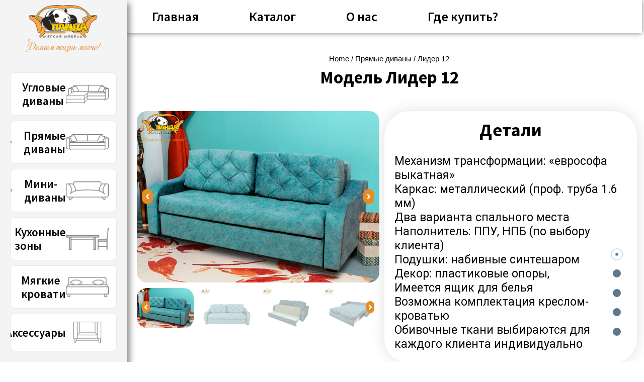

--- FILE ---
content_type: text/css
request_url: https://panda58.ru/wp-content/uploads/happyaddons/css/ha-467.css?ver=3.3.0.1681611363
body_size: 4010
content:
.ha-list-group .ha-list-wrap{display:-webkit-box;display:-webkit-flex;display:-ms-flexbox;display:flex;-webkit-box-orient:vertical;-webkit-box-direction:normal;-webkit-flex-direction:column;-ms-flex-direction:column;flex-direction:column;-webkit-flex-wrap:wrap;-ms-flex-wrap:wrap;flex-wrap:wrap;padding:0}.ha-list-group .ha-list-item{overflow:hidden;background-color:#fff;list-style:none}.ha-list-group .ha-list-item .ha-badge{position:relative}.ha-list-group .ha-list-item .ha-item-wrap{display:-webkit-box;display:-webkit-flex;display:-ms-flexbox;display:flex;-webkit-box-align:center;-webkit-align-items:center;align-items:center;-ms-flex-align:center;-webkit-box-orient:horizontal;-webkit-box-direction:normal;-webkit-flex-direction:row;-ms-flex-direction:row;flex-direction:row;padding:20px;width:100%}.ha-list-group .ha-list-item:first-child{margin-top:0}.ha-list-group .ha-list-item:last-child{margin-bottom:0!important}.ha-list-group .ha-list-item .ha-text{width:100%}.ha-list-group .ha-list-item .ha-text .ha-list-title{display:-webkit-box;display:-webkit-flex;display:-ms-flexbox;display:flex;-webkit-box-align:center;-webkit-align-items:center;align-items:center;-ms-flex-align:center;margin:0;color:#242424;font-size:16px}.ha-list-group .ha-list-item .ha-icon{display:inline-block;-webkit-flex-shrink:0;-ms-flex-negative:0;flex-shrink:0;padding:8px;border-radius:50%;background-color:#ddd;text-align:center}.ha-list-group .ha-list-item .ha-icon i,.ha-list-group .ha-list-item .ha-icon svg{display:block;width:1em;height:1em;line-height:1}.ha-list-group .ha-list-item .ha-icon i{position:relative}.ha-list-group .ha-list-item .ha-direction i:before,.ha-list-group .ha-list-item .ha-icon i:before{position:absolute;left:50%;-webkit-transform:translateX(-50%);-ms-transform:translateX(-50%);transform:translateX(-50%)}.ha-list-group .ha-list-item .icon,.ha-list-group .ha-list-item .number{font-size:18px}.ha-list-group .ha-list-item .number span{display:block;width:1em;height:1em;line-height:1em}.ha-list-group .ha-list-item .ha-icon.image img{display:block;width:20px;object-fit:contain}.ha-list-group .ha-list-item .ha-list-detail{margin:0;color:#616161;font-weight:400;font-size:13px}.ha-list-group .ha-list-item .ha-direction{display:-webkit-inline-box;display:-webkit-inline-flex;display:-ms-inline-flexbox;display:inline-flex;padding:7px;height:-webkit-max-content;height:-moz-max-content;height:max-content;border:1px solid #d2d2d2;border-radius:50%;text-align:center;font-size:10px}.ha-list-group .ha-list-item .ha-direction i,.ha-list-group .ha-list-item .ha-direction svg{position:relative;display:inline-block;width:1em;height:1em;color:#d2d2d2}.ha-list-group .ha-list-item .ha-direction i:before{display:block}.ha-list-group .ha-list-item a .ha-direction i,.ha-list-group .ha-list-item a .ha-list-title,.ha-list-group .ha-list-item a:hover .ha-list-title{color:#562dd4}.ha-list-group .ha-list-item a:hover .ha-direction{border-color:#562dd4;background-color:#562dd4}.ha-list-group .ha-list-item a:hover i{color:#fff}.ha-mode--compact .ha-list-wrap{overflow:hidden;border:2px solid #ddd;border-radius:5px}.ha-mode--compact .ha-list-item{overflow:hidden;margin-bottom:0;border-bottom:2px solid #ddd}.ha-mode--compact .ha-list-item:last-child{border-bottom:none}.ha-mode--comfy .ha-list-item{overflow:hidden;margin-bottom:15px;border:2px solid #ddd;border-radius:4px}.ha-direction--right .ha-direction{margin-left:10px}.ha-direction--right .ha-icon{margin-right:15px}.ha-direction--left .ha-direction{margin-right:10px}.ha-direction--left .ha-icon{margin-left:15px}.ha-direction--right .ha-list-item-custom .ha-direction{-webkit-transition:all .5s;transition:all .5s}.ha-direction--right .ha-list-item-custom:hover .ha-direction{-webkit-transform:translateX(10px);-ms-transform:translateX(10px);transform:translateX(10px)}.ha-direction--left .ha-list-item-custom .ha-direction{-webkit-transition:all .3s;transition:all .3s;-webkit-transform:translateX(-10px);-ms-transform:translateX(-10px);transform:translateX(-10px)}.ha-direction--left .ha-list-item-custom:hover .ha-direction{margin-left:0;-webkit-transform:translateX(0);-ms-transform:translateX(0);transform:translateX(0)}.ha-offcanvas-content-open.ha-offcanvas-content-bottom.ha-offcanvas-content-reset,.ha-offcanvas-content-open.ha-offcanvas-content-top.ha-offcanvas-content-reset,.ha-offcanvas-content-widget{margin-top:0!important}.ha-offcanvas-toggle{cursor:pointer}.ha-offcanvas-toggle svg{width:1em;height:1em}.ha-offcanvas-container{position:relative;left:0;z-index:99;-webkit-transition:-webkit-transform .5s;transition:transform .5s;transition:transform .5s,-webkit-transform .5s}.ha-offcanvas-container:after{position:absolute;top:-100%;right:0;width:0;height:0;background:rgba(0,0,0,.2);content:"";opacity:0;-webkit-transition:opacity .5s,width .1s .5s,height .1s .5s;transition:opacity .5s,width .1s .5s,height .1s .5s}.ha-offcanvas-content-open{overflow:hidden}.ha-offcanvas-content-open .ha-offcanvas-container:after{z-index:100001;width:100%;height:400%;opacity:.3;-webkit-transition:opacity .5s;transition:opacity .5s}.ha-offcanvas-content{position:fixed;top:0;left:0;z-index:9999!important;visibility:hidden;overflow-y:auto;width:300px;height:100%;background:#fff;-webkit-transition:all .5s;transition:all .5s}.ha-offcanvas-content.ha-offcanvas-content-right{right:0;left:auto}.ha-offcanvas-content.ha-offcanvas-content-bottom,.ha-offcanvas-content.ha-offcanvas-content-top{width:100%;height:300px}.ha-offcanvas-content.ha-offcanvas-content-bottom{top:auto;bottom:0}.ha-offcanvas-content .ha-offcanvas-header{z-index:999;padding:20px;text-align:right}.ha-offcanvas-content .ha-offcanvas-close{position:relative;z-index:1;display:inline-block;-webkit-box-ordinal-group:3;-webkit-order:2;-ms-flex-order:2;order:2;margin:0;font-weight:100;font-style:normal;font-size:24px;font-family:Helvetica,Arial,sans-serif;line-height:1;cursor:pointer}.ha-offcanvas-content .ha-offcanvas-body{padding:0 20px}.ha-offcanvas-toggle-wrap .ha-offcanvas-toggle{display:-webkit-inline-box;display:-webkit-inline-flex;display:-ms-inline-flexbox;display:inline-flex;-webkit-box-align:center;-webkit-align-items:center;align-items:center;-ms-flex-align:center}.ha-offcanvas-icon-before .ha-offcanvas-toggle-icon{margin-right:5px}.ha-offcanvas-icon-after .ha-offcanvas-toggle-icon{-webkit-box-ordinal-group:3;-webkit-order:2;-ms-flex-order:2;order:2;margin-left:5px}.ha-offcanvas-content.ha-offcanvas-slide{-webkit-transform:translate3d(-100%,0,0);transform:translate3d(-100%,0,0)}.ha-offcanvas-content.ha-offcanvas-slide.ha-offcanvas-content-right{-webkit-transform:translate3d(100%,0,0);transform:translate3d(100%,0,0)}.ha-offcanvas-content.ha-offcanvas-slide.ha-offcanvas-content-top{-webkit-transform:translate3d(0,-100%,0);transform:translate3d(0,-100%,0)}.ha-offcanvas-content.ha-offcanvas-slide.ha-offcanvas-content-bottom{-webkit-transform:translate3d(0,100%,0);transform:translate3d(0,100%,0)}.ha-offcanvas-content.ha-offcanvas-reveal{z-index:1}.ha-offcanvas-content-slide.ha-offcanvas-content-open .ha-offcanvas-content.ha-offcanvas-content-visible{visibility:visible;-webkit-transform:translate3d(0,0,0);transform:translate3d(0,0,0)}.ha-offcanvas-content-left.ha-offcanvas-push{-webkit-transform:translate3d(-100%,0,0);transform:translate3d(-100%,0,0)}.ha-offcanvas-content-right.ha-offcanvas-push{-webkit-transform:translate3d(100%,0,0);transform:translate3d(100%,0,0)}.ha-offcanvas-content-top.ha-offcanvas-push{-webkit-transform:translate3d(0,-100%,0);transform:translate3d(0,-100%,0)}.ha-offcanvas-content-bottom.ha-offcanvas-push{-webkit-transform:translate3d(0,100%,0);transform:translate3d(0,100%,0)}.ha-offcanvas-content-push.ha-offcanvas-content-open .ha-offcanvas-content.ha-offcanvas-content-visible{visibility:visible;-webkit-transition:-webkit-transform .5s;transition:transform .5s;transition:transform .5s,-webkit-transform .5s}.ha-offcanvas-content-push.ha-offcanvas-content-open.ha-offcanvas-content-left .ha-offcanvas-container{-webkit-transform:translate3d(300px,0,0);transform:translate3d(300px,0,0)}.ha-offcanvas-content-push.ha-offcanvas-content-open.ha-offcanvas-content-right .ha-offcanvas-container{-webkit-transform:translateX(-300px);-ms-transform:translateX(-300px);transform:translateX(-300px)}.ha-offcanvas-content-push.ha-offcanvas-content-open.ha-offcanvas-content-top .ha-offcanvas-container{-webkit-transform:translate3d(0,300px,0);transform:translate3d(0,300px,0)}.ha-offcanvas-content-push.ha-offcanvas-content-open.ha-offcanvas-content-bottom .ha-offcanvas-container{-webkit-transform:translate3d(0,-300px,0);transform:translate3d(0,-300px,0)}.ha-offcanvas-content-push.ha-offcanvas-content-open.ha-offcanvas-content-bottom .ha-offcanvas-content,.ha-offcanvas-content-push.ha-offcanvas-content-open.ha-offcanvas-content-left .ha-offcanvas-content,.ha-offcanvas-content-push.ha-offcanvas-content-open.ha-offcanvas-content-right .ha-offcanvas-content,.ha-offcanvas-content-push.ha-offcanvas-content-open.ha-offcanvas-content-top .ha-offcanvas-content{-webkit-transform:translate3d(0,0,0);transform:translate3d(0,0,0)}.ha-offcanvas-content-reveal .ha-offcanvas-container{overflow:hidden;background:#fff}.ha-offcanvas-content-reveal.ha-offcanvas-content-open{position:relative;overflow:hidden}.ha-offcanvas-content-reveal.ha-offcanvas-content-open .ha-offcanvas-content.ha-offcanvas-content-visible{visibility:visible;-webkit-transition:-webkit-transform .5s;transition:transform .5s;transition:transform .5s,-webkit-transform .5s}.ha-offcanvas-content-reveal.ha-offcanvas-content-open.ha-offcanvas-content-left .ha-offcanvas-container{-webkit-transform:translate3d(300px,0,0);transform:translate3d(300px,0,0)}.ha-offcanvas-content-reveal.ha-offcanvas-content-open.ha-offcanvas-content-right .ha-offcanvas-container{-webkit-transform:translate3d(-300px,0,0);transform:translate3d(-300px,0,0)}.ha-offcanvas-content-reveal.ha-offcanvas-content-open.ha-offcanvas-content-top .ha-offcanvas-container{-webkit-transform:translate3d(0,300px,0);transform:translate3d(0,300px,0)}.ha-offcanvas-content-reveal.ha-offcanvas-content-open.ha-offcanvas-content-bottom .ha-offcanvas-container{-webkit-transform:translate3d(0,-300px,0);transform:translate3d(0,-300px,0)}.ha-offcanvas-content-reveal.ha-offcanvas-content-bottom .ha-offcanvas-container,.ha-offcanvas-content-slide-along.ha-offcanvas-content-bottom .ha-offcanvas-container{height:100%}.ha-offcanvas-content-left.ha-offcanvas-slide-along{z-index:1;-webkit-transform:translate3d(-50%,0,0);transform:translate3d(-50%,0,0)}.ha-offcanvas-content-right.ha-offcanvas-slide-along{z-index:1;-webkit-transform:translate3d(50%,0,0);transform:translate3d(50%,0,0)}.ha-offcanvas-content-top.ha-offcanvas-slide-along{z-index:1;-webkit-transform:translate3d(0,-50%,0);transform:translate3d(0,-50%,0)}.ha-offcanvas-content-bottom.ha-offcanvas-slide-along{z-index:1;-webkit-transform:translate3d(0,50%,0);transform:translate3d(0,50%,0)}.ha-offcanvas-content-slide-along .ha-offcanvas-container{overflow:hidden;background:#fff}.ha-offcanvas-content-slide-along.ha-offcanvas-content-open .ha-offcanvas-content.ha-offcanvas-content-visible{visibility:visible;-webkit-transition:-webkit-transform .5s;transition:transform .5s;transition:transform .5s,-webkit-transform .5s;-webkit-transform:translate3d(0,0,0);transform:translate3d(0,0,0)}.ha-offcanvas-content-slide-along.ha-offcanvas-content-open.ha-offcanvas-content-left .ha-offcanvas-container{-webkit-transform:translate3d(300px,0,0);transform:translate3d(300px,0,0)}.ha-offcanvas-content-slide-along.ha-offcanvas-content-open.ha-offcanvas-content-right .ha-offcanvas-container{-webkit-transform:translate3d(-300px,0,0);transform:translate3d(-300px,0,0)}.ha-offcanvas-content-slide-along.ha-offcanvas-content-open.ha-offcanvas-content-top .ha-offcanvas-container{-webkit-transform:translate3d(0,300px,0);transform:translate3d(0,300px,0)}.ha-offcanvas-content-slide-along.ha-offcanvas-content-open.ha-offcanvas-content-bottom .ha-offcanvas-container{-webkit-transform:translate3d(0,-300px,0);transform:translate3d(0,-300px,0)}.ha-hamburger-label{display:inline-block;margin-left:10px}.ha-editor-placeholder{padding:20px;border:5px double #f1f1f1;background:#f8f8f8;text-align:center}.ha-editor-placeholder-title{margin-top:0;margin-bottom:8px;font-weight:700;font-size:16px}.ha-editor-placeholder-content{margin:0;font-size:12px}.logged-in.admin-bar .ha-opn-widget-wrapper{margin-top:32px}.ha-opn-dotted-nav{position:fixed;z-index:999}.ha-opn-dotted-nav ul{margin:0;padding:0;list-style:none}.ha-opn-dotted-nav .ha-opn-nav,.ha_opn__item{position:relative}.ha_opn__item{display:block;margin:0;padding:0;border:0;background:0 0;color:currentColor;letter-spacing:0;line-height:1;cursor:pointer}.ha_opn__item:focus{outline:none}.ha_opn__item:not(.ha_opn__item--current):hover{background-color:unset;color:unset;text-decoration:unset}.ha-opn-dotted-item{position:relative;margin-bottom:15px;text-align:center;line-height:1}.ha-opn-dotted-item:last-child{margin-bottom:0}.ha-opn-dotted-item a{text-decoration:none}.ha-opn-dotted-item:hover .ha-opn-tooltip{visibility:visible;opacity:1;-webkit-transform:translateY(-50%) translateX(0);-ms-transform:translateY(-50%) translateX(0);transform:translateY(-50%) translateX(0)}.ha-opn-dotted-item.ha_opn__item--current .ha-opn-dot,.ha-opn-dotted-item:hover .ha-opn-dot{background-color:#562cd4;color:#fff}.ha-opn-tooltip{position:absolute;top:50%;right:100%;visibility:hidden;margin-right:15px;padding:5px 10px;border-radius:3px;background-color:#333;color:#fff;text-align:right;white-space:nowrap;font-weight:400;font-size:13px;font-family:"Poppins",Sans-serif;line-height:normal;opacity:0;-webkit-transition:opacity .3s ease,visibility .3s ease,-webkit-transform .3s ease;transition:transform .3s ease,opacity .3s ease,visibility .3s ease;transition:transform .3s ease,opacity .3s ease,visibility .3s ease,-webkit-transform .3s ease;-webkit-transform:translateY(-50%) translateX(-15px);-ms-transform:translateY(-50%) translateX(-15px);transform:translateY(-50%) translateX(-15px)}.ha-opn-right-side .ha-opn-arrow,.ha-opn-right-side.ha-opn-dotted-nav{top:50%;-webkit-transform:translateY(-50%);-ms-transform:translateY(-50%);transform:translateY(-50%)}.ha-opn-right-side .ha-opn-arrow{position:absolute;width:0;height:0;border-top:6px solid transparent;border-bottom:6px solid transparent;border-left:6px solid #333;right:-5px}.ha-opn-dot{display:-webkit-box;display:-webkit-flex;display:-ms-flexbox;display:flex;-webkit-box-align:center;-webkit-align-items:center;align-items:center;-ms-flex-align:center;-webkit-box-pack:center;-ms-flex-pack:center;-webkit-justify-content:center;justify-content:center;padding:10px;border-radius:5px;background-color:#e4e4e4;color:#333;-webkit-transition:all .3s;transition:all .3s}.ha-opn-dot i{font-size:20px}.ha-opn-right-side.ha-opn-dotted-nav{right:0;margin-right:30px}.ha-opn-position-bottom.ha-opn-dotted-nav,.ha-opn-position-top.ha-opn-dotted-nav{right:0;margin-right:30px;-webkit-transform:none;-ms-transform:none;transform:none}.ha-opn-position-top.ha-opn-dotted-nav{margin-top:30px;top:0}.ha-opn-position-bottom.ha-opn-dotted-nav{top:auto;bottom:0;margin-bottom:30px}.ha-opn-left-side.ha-opn-dotted-nav,.ha-opn-left-side.ha-opn-dotted-nav .ha-opn-arrow{top:50%;-webkit-transform:translateY(-50%);-ms-transform:translateY(-50%);transform:translateY(-50%)}.ha-opn-left-side.ha-opn-dotted-nav{margin-left:30px;left:0}.ha-opn-left-side.ha-opn-dotted-nav .ha-opn-tooltip{top:50%;right:auto;left:100%;margin-right:auto;margin-left:15px;text-align:left;-webkit-transform:translateY(-50%) translateX(15px);-ms-transform:translateY(-50%) translateX(15px);transform:translateY(-50%) translateX(15px)}.ha-opn-left-side.ha-opn-dotted-nav .ha-opn-dotted-item:hover .ha-opn-tooltip{visibility:visible;opacity:1;-webkit-transform:translateY(-50%) translateX(5px);-ms-transform:translateY(-50%) translateX(5px);transform:translateY(-50%) translateX(5px)}.ha-opn-left-side.ha-opn-dotted-nav .ha-opn-arrow{position:absolute;left:-5px;width:0;height:0;border-top:6px solid transparent;border-right:6px solid #333;border-bottom:6px solid transparent}.ha-opn-left-side.ha-opn-position-top.ha-opn-dotted-nav{top:0;right:auto;left:0;margin-top:30px;margin-left:30px;-webkit-transform:none;-ms-transform:none;transform:none}.ha-opn-left-side.ha-opn-position-bottom.ha-opn-dotted-nav{top:auto;right:auto;bottom:0;left:0;margin-bottom:30px;margin-left:30px;-webkit-transform:none;-ms-transform:none;transform:none}.ha-opn-design-ubax .ha_opn__item{display:-webkit-box;display:-webkit-flex;display:-ms-flexbox;display:flex;-webkit-box-align:center;-webkit-align-items:center;align-items:center;-ms-flex-align:center;margin-bottom:5px}.ha-opn-design-ubax .ha_opn__item::after{-webkit-box-ordinal-group:0;-webkit-order:-1;-ms-flex-order:-1;order:-1;width:calc(100% - 4px);width:1.5em;height:calc(100% - 4px);height:1.5em;border:.15em solid transparent;background:#ddddda;content:""}.ha-opn-design-ubax .ha_opn__item--current::after{z-index:10;border-color:#31312f;background:#e9eae5;-webkit-transition:background-color .3s,border-color .3s,-webkit-transform .3s;transition:transform .3s,background-color .3s,border-color .3s;transition:transform .3s,background-color .3s,border-color .3s,-webkit-transform .3s;-webkit-transform:scale3d(1.5,1.5,1);transform:scale3d(1.5,1.5,1)}.ha-opn-design-ubax .ha_opn__item:not(.ha_opn__item--current):focus::after,.ha-opn-design-ubax .ha_opn__item:not(.ha_opn__item--current):hover::after{background:#31312f;-webkit-transition:background-color .3s,-webkit-transform .3s;transition:transform .3s,background-color .3s;transition:transform .3s,background-color .3s,-webkit-transform .3s}.ha-opn-design-ubax .ha_opn__item-title{display:block;margin:0 0 0 1em;white-space:nowrap;line-height:1.5;opacity:0;-webkit-transition:opacity .3s,-webkit-transform .3s;transition:transform .3s,opacity .3s;transition:transform .3s,opacity .3s,-webkit-transform .3s;-webkit-transform:translate3d(-20px,0,0);transform:translate3d(-20px,0,0);pointer-events:none}.ha-opn-design-ubax .ha_opn__item:not(.ha_opn__item--current):focus .ha_opn__item-title,.ha-opn-design-ubax .ha_opn__item:not(.ha_opn__item--current):hover .ha_opn__item-title{opacity:.25;-webkit-transform:translate3d(0,0,0);transform:translate3d(0,0,0)}.ha-opn-design-ubax .ha_opn__item--current .ha_opn__item-title{opacity:1;-webkit-transform:translate3d(0,0,0);transform:translate3d(0,0,0)}.ha-opn-design-shamso .ha_opn__item{display:-webkit-box;display:-webkit-flex;display:-ms-flexbox;display:flex;-webkit-box-align:center;-webkit-align-items:center;align-items:center;-ms-flex-align:center}.ha-opn-design-shamso .ha_opn__item::after,.ha-opn-design-shamso .ha_opn__item::before{border-radius:50%;content:""}.ha-opn-design-shamso .ha_opn__item::before{width:1em;height:1em;background:#5e798b;-webkit-transition:-webkit-transform .5s;transition:transform .5s;transition:transform .5s,-webkit-transform .5s;-webkit-transition-timing-function:cubic-bezier(.2,1,.3,1);transition-timing-function:cubic-bezier(.2,1,.3,1)}.ha-opn-design-shamso .ha_opn__item:not(.ha_opn__item--current):focus::before,.ha-opn-design-shamso .ha_opn__item:not(.ha_opn__item--current):hover::before{-webkit-transform:scale3d(1.35,1.35,1);transform:scale3d(1.35,1.35,1)}.ha-opn-design-shamso .ha_opn__item--current::before,.ha-opn-design-shamso .ha_opn__item::after{-webkit-transform:scale3d(.35,.35,1);transform:scale3d(.35,.35,1)}.ha-opn-design-shamso .ha_opn__item::after{position:absolute;left:-.255em;width:1.5em;height:1.5em;box-shadow:inset 0 0 0 .1em #5e798b;opacity:0;-webkit-transition:box-shadow .5s,opacity .5s,-webkit-transform .5s;transition:transform .5s,box-shadow .5s,opacity .5s;transition:transform .5s,box-shadow .5s,opacity .5s,-webkit-transform .5s;-webkit-transition-timing-function:cubic-bezier(.2,1,.3,1);transition-timing-function:cubic-bezier(.2,1,.3,1)}.ha-opn-design-shamso .ha_opn__item--current::after{position:absolute;left:-.255em;-webkit-box-ordinal-group:0;-webkit-order:-1;-ms-flex-order:-1;order:-1;box-shadow:inset 0 0 0 .1em #c1dff9;opacity:1;-webkit-transform:scale3d(1,1,1);transform:scale3d(1,1,1)}.ha-opn-design-shamso .ha_opn__item-title{display:block;margin:0 0 0 1em;color:#c1dff9;white-space:nowrap;font-weight:700;line-height:1.5;opacity:0;-webkit-transition:opacity .5s,-webkit-transform .5s;transition:opacity .5s,transform .5s;transition:opacity .5s,transform .5s,-webkit-transform .5s;-webkit-transition-timing-function:cubic-bezier(.2,1,.3,1);transition-timing-function:cubic-bezier(.2,1,.3,1);-webkit-transform:scale3d(.1,.1,1);transform:scale3d(.1,.1,1);-webkit-transform-origin:50% 50%;-ms-transform-origin:50% 50%;transform-origin:50% 50%;pointer-events:none}.ha-opn-design-shamso .ha_opn__item--current .ha_opn__item-title{opacity:1;-webkit-transition-delay:.1s;transition-delay:.1s;-webkit-transform:scale3d(1,1,1);transform:scale3d(1,1,1)}.ha-opn-design-maxamed .ha_opn__item{display:-webkit-box;display:-webkit-flex;display:-ms-flexbox;display:flex;-webkit-box-align:center;-webkit-align-items:center;align-items:center;-ms-flex-align:center;padding:5px 0}.ha-opn-design-maxamed .ha_opn__item.ha_opn__item--current{padding:10px 0}.ha-opn-design-maxamed .ha_opn__item::before{display:inline-block;width:1em;height:1em;border-radius:50%;box-shadow:inset 0 0 0 calc(1em - .6em) #609279;content:"";vertical-align:text-bottom;-webkit-transition:box-shadow .3s,-webkit-transform .3s;transition:transform .3s,box-shadow .3s;transition:transform .3s,box-shadow .3s,-webkit-transform .3s}.ha-opn-design-maxamed .ha_opn__item:not(.ha_opn__item--current):focus::before,.ha-opn-design-maxamed .ha_opn__item:not(.ha_opn__item--current):hover::before{box-shadow:inset 0 0 0 6px #4b7560}.ha-opn-design-maxamed .ha_opn__item--current::before{box-shadow:inset 0 0 0 calc(1em - .95em) #609279;-webkit-transform:scale3d(1.75,1.75,1);transform:scale3d(1.75,1.75,1)}.ha-opn-design-maxamed .ha_opn__item-title{display:inline-block;margin-left:1em;vertical-align:middle;white-space:nowrap;font-weight:700;line-height:1;opacity:0;-webkit-transition:opacity .5s,-webkit-transform .5s;transition:opacity .5s,transform .5s;transition:opacity .5s,transform .5s,-webkit-transform .5s;-webkit-transition-timing-function:cubic-bezier(.2,1,.3,1);transition-timing-function:cubic-bezier(.2,1,.3,1);-webkit-transform:scale3d(.5,.5,1);transform:scale3d(.5,.5,1);-webkit-transform-origin:0 50%;-ms-transform-origin:0 50%;transform-origin:0 50%;pointer-events:none}.ha-opn-design-maxamed .ha_opn__item--current .ha_opn__item-title{opacity:1;-webkit-transform:scale3d(1,1,1);transform:scale3d(1,1,1)}.ha-opn-design-xusni .ha_opn__item{display:-webkit-box;display:-webkit-flex;display:-ms-flexbox;display:flex;-webkit-box-align:center;-webkit-align-items:center;align-items:center;-ms-flex-align:center}.ha-opn-design-xusni .ha_opn__item::after{position:absolute;width:100%;height:6px;background:#3c4a9a;content:"";-webkit-transition:background-color .5s,-webkit-transform .5s;transition:transform .5s,background-color .5s;transition:transform .5s,background-color .5s,-webkit-transform .5s;-webkit-transition-timing-function:cubic-bezier(.7,0,.3,1);transition-timing-function:cubic-bezier(.7,0,.3,1);-webkit-transform-origin:0 0;-ms-transform-origin:0 0;transform-origin:0 0}.ha-opn-design-xusni .ha_opn__item:not(.ha_opn__item--current):focus::after,.ha-opn-design-xusni .ha_opn__item:not(.ha_opn__item--current):hover::after{background:#212956;-webkit-transition:background-color .3s;transition:background-color .3s}.ha-opn-design-xusni .ha_opn__item--current::after{background:#212956;-webkit-transform:scale3d(.1,1,1);transform:scale3d(.1,1,1)}.ha-opn-design-xusni .ha_opn__item-title{margin:0 0 0 2em;font-size:14px;opacity:0;-webkit-transition:opacity .5s,-webkit-transform .5s;transition:opacity .5s,transform .5s;transition:opacity .5s,transform .5s,-webkit-transform .5s;-webkit-transition-timing-function:cubic-bezier(.7,0,.3,1);transition-timing-function:cubic-bezier(.7,0,.3,1);-webkit-transform:translate3d(2em,0,0);transform:translate3d(2em,0,0)}.ha-opn-design-xusni .ha_opn__item--current .ha_opn__item-title{opacity:1;-webkit-transition-delay:.1s;transition-delay:.1s;-webkit-transform:translate3d(0,0,0);transform:translate3d(0,0,0)}.ha-opn-design-magool .ha_opn__item{width:1.5em;height:1.25em}.ha-opn-design-magool .ha_opn__item::after{position:absolute;top:45%;left:0;width:100%;height:10%;background:#949a52;content:"";-webkit-transition:background-color .5s,-webkit-transform .5s;transition:transform .5s,background-color .5s;transition:transform .5s,background-color .5s,-webkit-transform .5s;-webkit-transition-timing-function:cubic-bezier(.2,1,.3,1);transition-timing-function:cubic-bezier(.2,1,.3,1);-webkit-transform-origin:0 0;-ms-transform-origin:0 0;transform-origin:0 0}.ha-opn-design-magool .ha_opn__item:not(.ha_opn__item--current):focus::after,.ha-opn-design-magool .ha_opn__item:not(.ha_opn__item--current):hover::after{background:#707539}.ha-opn-design-magool .ha_opn__item:not(.ha_opn__item--current):hover::after{-webkit-transform:scale3d(2,1,1);transform:scale3d(2,1,1)}.ha-opn-design-magool .ha_opn__item--current::after{background:#333;-webkit-transform:scale3d(2,1,1);transform:scale3d(2,1,1)}.ha-opn-design-zahi .ha_opn__item{display:-webkit-box;display:-webkit-flex;display:-ms-flexbox;display:flex;-webkit-box-align:center;-webkit-align-items:center;align-items:center;-ms-flex-align:center;padding:10px 0}.ha-opn-design-zahi .ha_opn__item::after,.ha-opn-design-zahi .ha_opn__item::before{position:absolute;content:""}.ha-opn-design-zahi .ha_opn__item:not(:last-child)::before{top:calc(1em + 10px);left:.5em;width:.1em;height:100%;background:#98322a;-webkit-transform:translate3d(-50%,-.5em,0);transform:translate3d(-50%,-.5em,0)}.ha-opn-design-zahi .ha_opn__item::after{width:1em;height:1em;border:.1em solid #98322a;border-radius:50%;background:#f44336;-webkit-transition:border-color .3s,border-width .3s,background .3s,-webkit-transform .3s;transition:transform .3s,border-color .3s,border-width .3s,background .3s;transition:transform .3s,border-color .3s,border-width .3s,background .3s,-webkit-transform .3s}.ha-opn-design-zahi .ha_opn__item--current::after{border-width:.1em;border-color:#fff;-webkit-transform:scale3d(1.6,1.6,1);transform:scale3d(1.6,1.6,1)}.ha-opn-design-zahi .ha_opn__item:not(.ha_opn__item--current):focus::after,.ha-opn-design-zahi .ha_opn__item:not(.ha_opn__item--current):hover::after{border-color:#f44336;background:#98322a}.ha-opn-design-zahi .ha_opn__item-title{display:inline-block;margin:0 0 0 1.5em;color:#98322a;white-space:nowrap;font-weight:inherit;font-family:inherit;line-height:1.5;opacity:.3;-webkit-transition:opacity .3s,color .3s;transition:opacity .3s,color .3s}.ha-opn-design-zahi .ha_opn__item:not(.ha_opn__item--current):focus .ha_opn__item-title,.ha-opn-design-zahi .ha_opn__item:not(.ha_opn__item--current):hover .ha_opn__item-title{opacity:.5}.ha-opn-design-zahi .ha_opn__item--current .ha_opn__item-title{color:#f44336;opacity:1}.ha-opn-design-hagos .ha_opn__item{display:-webkit-box;display:-webkit-flex;display:-ms-flexbox;display:flex;-webkit-box-align:center;-webkit-align-items:center;align-items:center;-ms-flex-align:center;padding:5px 0}.ha-opn-design-hagos .ha_opn__item::before{display:inline-block;width:1em;height:1em;border-radius:50%;background:#7cb9a6;content:"";vertical-align:text-bottom;-webkit-transition:background .5s;transition:background .5s;-webkit-transition-timing-function:cubic-bezier(.2,1,.3,1);transition-timing-function:cubic-bezier(.2,1,.3,1)}.ha-opn-design-hagos .ha_opn__item--current::before,.ha-opn-design-hagos .ha_opn__item:not(.ha_opn__item--current):focus::before,.ha-opn-design-hagos .ha_opn__item:not(.ha_opn__item--current):hover::before{background:#9c7e64}.ha-opn-design-hagos .ha_opn__item-title{display:inline-block;margin-left:12px;color:#9c7e64;vertical-align:middle;white-space:nowrap;font-weight:700;opacity:0;-webkit-transition:opacity .5s,-webkit-transform .5s;transition:transform .5s,opacity .5s;transition:transform .5s,opacity .5s,-webkit-transform .5s;-webkit-transition-timing-function:cubic-bezier(.2,1,.3,1);transition-timing-function:cubic-bezier(.2,1,.3,1);-webkit-transform:scale3d(0,0,1);transform:scale3d(0,0,1);-webkit-transform-origin:0 100%;-ms-transform-origin:0 100%;transform-origin:0 100%;pointer-events:none}.ha-opn-design-hagos .ha_opn__item--current .ha_opn__item-title{opacity:1;-webkit-transform:scale3d(1,1,1);transform:scale3d(1,1,1)}.ha-opn-design-berta{margin:0;width:auto}.ha-opn-design-berta .ha_opn__item{display:-webkit-box;display:-webkit-flex;display:-ms-flexbox;display:flex;-webkit-box-align:center;-webkit-align-items:center;align-items:center;-ms-flex-align:center;margin:10px 0;width:100%;height:auto}.ha-opn-design-berta .ha_opn__item::before{position:absolute;top:50%;right:0;margin:-3px 0 0;width:100%;height:4px;background:#e53e30;content:"";opacity:.5;-webkit-transition:opacity .3s;transition:opacity .3s;-webkit-transform:scale3d(.2,1,1);transform:scale3d(.2,1,1);-webkit-transform-origin:0 50%;-ms-transform-origin:0 50%;transform-origin:0 50%;pointer-events:none}.ha-opn-design-berta .ha_opn__item:not(.ha_opn__item--current):focus::before,.ha-opn-design-berta .ha_opn__item:not(.ha_opn__item--current):hover::before{opacity:1}.ha-opn-design-berta .ha_opn__item--current::before{opacity:1;-webkit-animation:moveScale .5s ease-in forwards;animation:moveScale .5s ease-in forwards}@-webkit-keyframes moveScale{50%{right:auto;left:0;-webkit-transform:scale3d(1,1,1);transform:scale3d(1,1,1);-webkit-transform-origin:0 50%;transform-origin:0 50%}51%{right:0;left:auto;-webkit-transform:scale3d(1,1,1);transform:scale3d(1,1,1);-webkit-transform-origin:100% 50%;transform-origin:100% 50%;-webkit-animation-timing-function:cubic-bezier(.2,1,.3,1);animation-timing-function:cubic-bezier(.2,1,.3,1)}to{right:0;left:auto;-webkit-transform:scale3d(.2,1,1);transform:scale3d(.2,1,1);-webkit-transform-origin:100% 50%;transform-origin:100% 50%}}@keyframes moveScale{50%{right:auto;left:0;-webkit-transform:scale3d(1,1,1);transform:scale3d(1,1,1);-webkit-transform-origin:0 50%;transform-origin:0 50%}51%{right:0;left:auto;-webkit-transform:scale3d(1,1,1);transform:scale3d(1,1,1);-webkit-transform-origin:100% 50%;transform-origin:100% 50%;-webkit-animation-timing-function:cubic-bezier(.2,1,.3,1);animation-timing-function:cubic-bezier(.2,1,.3,1)}to{right:0;left:auto;-webkit-transform:scale3d(.2,1,1);transform:scale3d(.2,1,1);-webkit-transform-origin:100% 50%;transform-origin:100% 50%}}.ha-opn-design-berta .ha_opn__item-title{display:block;padding:0 2em 0 0;color:#ffe7db;text-align:left;text-transform:uppercase;white-space:nowrap;letter-spacing:2px;font-weight:700;font-family:"Roboto Condensed",sans-serif;opacity:0;-webkit-transform:translate3d(-100px,0,0);transform:translate3d(-100px,0,0);pointer-events:none}.ha-opn-design-berta .ha_opn__item--current .ha_opn__item-title{-webkit-animation:moveToRight .5s .2s forwards;animation:moveToRight .5s .2s forwards}@-webkit-keyframes moveToRight{to{opacity:1;-webkit-transform:translate3d(0,0,0);transform:translate3d(0,0,0);-webkit-animation-timing-function:cubic-bezier(.2,1,.3,1);animation-timing-function:cubic-bezier(.2,1,.3,1)}}@keyframes moveToRight{to{opacity:1;-webkit-transform:translate3d(0,0,0);transform:translate3d(0,0,0);-webkit-animation-timing-function:cubic-bezier(.2,1,.3,1);animation-timing-function:cubic-bezier(.2,1,.3,1)}}/** Widgets: list-group, off-canvas, one-page-nav **/

--- FILE ---
content_type: text/css
request_url: https://panda58.ru/wp-content/uploads/happyaddons/css/ha-1019.css?ver=3.3.0.1681611363
body_size: 819
content:
.ha-list-group .ha-list-wrap{display:-webkit-box;display:-webkit-flex;display:-ms-flexbox;display:flex;-webkit-box-orient:vertical;-webkit-box-direction:normal;-webkit-flex-direction:column;-ms-flex-direction:column;flex-direction:column;-webkit-flex-wrap:wrap;-ms-flex-wrap:wrap;flex-wrap:wrap;padding:0}.ha-list-group .ha-list-item{overflow:hidden;background-color:#fff;list-style:none}.ha-list-group .ha-list-item .ha-badge{position:relative}.ha-list-group .ha-list-item .ha-item-wrap{display:-webkit-box;display:-webkit-flex;display:-ms-flexbox;display:flex;-webkit-box-align:center;-webkit-align-items:center;align-items:center;-ms-flex-align:center;-webkit-box-orient:horizontal;-webkit-box-direction:normal;-webkit-flex-direction:row;-ms-flex-direction:row;flex-direction:row;padding:20px;width:100%}.ha-list-group .ha-list-item:first-child{margin-top:0}.ha-list-group .ha-list-item:last-child{margin-bottom:0!important}.ha-list-group .ha-list-item .ha-text{width:100%}.ha-list-group .ha-list-item .ha-text .ha-list-title{display:-webkit-box;display:-webkit-flex;display:-ms-flexbox;display:flex;-webkit-box-align:center;-webkit-align-items:center;align-items:center;-ms-flex-align:center;margin:0;color:#242424;font-size:16px}.ha-list-group .ha-list-item .ha-icon{display:inline-block;-webkit-flex-shrink:0;-ms-flex-negative:0;flex-shrink:0;padding:8px;border-radius:50%;background-color:#ddd;text-align:center}.ha-list-group .ha-list-item .ha-icon i,.ha-list-group .ha-list-item .ha-icon svg{display:block;width:1em;height:1em;line-height:1}.ha-list-group .ha-list-item .ha-icon i{position:relative}.ha-list-group .ha-list-item .ha-direction i:before,.ha-list-group .ha-list-item .ha-icon i:before{position:absolute;left:50%;-webkit-transform:translateX(-50%);-ms-transform:translateX(-50%);transform:translateX(-50%)}.ha-list-group .ha-list-item .icon,.ha-list-group .ha-list-item .number{font-size:18px}.ha-list-group .ha-list-item .number span{display:block;width:1em;height:1em;line-height:1em}.ha-list-group .ha-list-item .ha-icon.image img{display:block;width:20px;object-fit:contain}.ha-list-group .ha-list-item .ha-list-detail{margin:0;color:#616161;font-weight:400;font-size:13px}.ha-list-group .ha-list-item .ha-direction{display:-webkit-inline-box;display:-webkit-inline-flex;display:-ms-inline-flexbox;display:inline-flex;padding:7px;height:-webkit-max-content;height:-moz-max-content;height:max-content;border:1px solid #d2d2d2;border-radius:50%;text-align:center;font-size:10px}.ha-list-group .ha-list-item .ha-direction i,.ha-list-group .ha-list-item .ha-direction svg{position:relative;display:inline-block;width:1em;height:1em;color:#d2d2d2}.ha-list-group .ha-list-item .ha-direction i:before{display:block}.ha-list-group .ha-list-item a .ha-direction i,.ha-list-group .ha-list-item a .ha-list-title,.ha-list-group .ha-list-item a:hover .ha-list-title{color:#562dd4}.ha-list-group .ha-list-item a:hover .ha-direction{border-color:#562dd4;background-color:#562dd4}.ha-list-group .ha-list-item a:hover i{color:#fff}.ha-mode--compact .ha-list-wrap{overflow:hidden;border:2px solid #ddd;border-radius:5px}.ha-mode--compact .ha-list-item{overflow:hidden;margin-bottom:0;border-bottom:2px solid #ddd}.ha-mode--compact .ha-list-item:last-child{border-bottom:none}.ha-mode--comfy .ha-list-item{overflow:hidden;margin-bottom:15px;border:2px solid #ddd;border-radius:4px}.ha-direction--right .ha-direction{margin-left:10px}.ha-direction--right .ha-icon{margin-right:15px}.ha-direction--left .ha-direction{margin-right:10px}.ha-direction--left .ha-icon{margin-left:15px}.ha-direction--right .ha-list-item-custom .ha-direction{-webkit-transition:all .5s;transition:all .5s}.ha-direction--right .ha-list-item-custom:hover .ha-direction{-webkit-transform:translateX(10px);-ms-transform:translateX(10px);transform:translateX(10px)}.ha-direction--left .ha-list-item-custom .ha-direction{-webkit-transition:all .3s;transition:all .3s;-webkit-transform:translateX(-10px);-ms-transform:translateX(-10px);transform:translateX(-10px)}.ha-direction--left .ha-list-item-custom:hover .ha-direction{margin-left:0;-webkit-transform:translateX(0);-ms-transform:translateX(0);transform:translateX(0)}/** Widgets: list-group **/